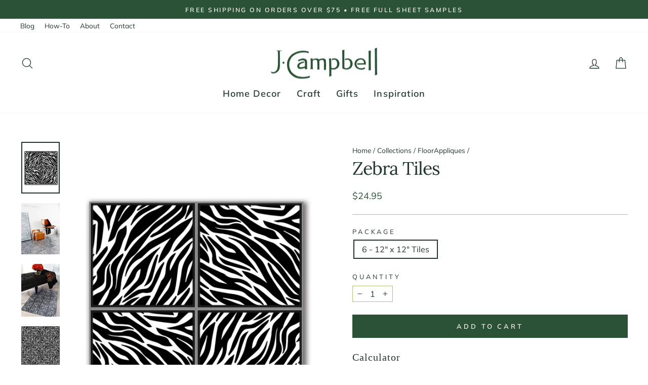

--- FILE ---
content_type: text/css
request_url: https://jcampbell.design/cdn/shop/t/28/assets/custom.css?v=179532282690741640471663884443
body_size: -433
content:
.grid-product__title--heading{font-size:16px;line-height:19px}.site-nav__link,.mobile-nav__link--top-level{letter-spacing:.06em!important;font-size:20px;font-weight:600}.intro .enlarge-text p{font-size:19px}.intro h3,.text-columns h3{padding-top:10px}.text-columns h3{font-size:20px!important}@media only screen and (min-width: 769px){.bringing-it-together .h1{font-size:52px!important}}#shopify-section-footer{margin-top:0}.custom__item{margin-bottom:0}.footer__small-text{padding-top:50px}.feature-row .subheading{padding-bottom:10px;letter-spacing:.06em!important}.calc_wrap h5{text-transform:capitalize;letter-spacing:1px;font-family:"Noto Serif";font-weight:500;font-size:20px}.calc_wrap ul{margin:0;list-style:none}.calc_wrap button{margin-bottom:1rem;min-width:13rem}.template-collection .collection-slideshow .slideshow-wrapper{margin-top:2rem}
/*# sourceMappingURL=/cdn/shop/t/28/assets/custom.css.map?v=179532282690741640471663884443 */
